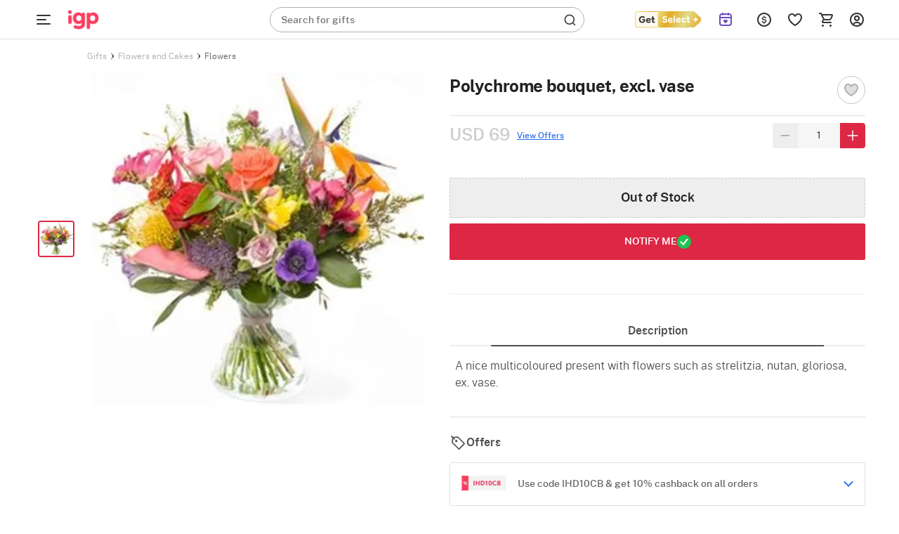

--- FILE ---
content_type: image/svg+xml
request_url: https://cdnnew.igp.com/assets/svg-icons/US-Flag.svg
body_size: 841
content:
<svg xmlns="http://www.w3.org/2000/svg" width="20" height="20" fill="none" viewBox="0 0 20 20"><g clip-path="url(#a)"><path fill="#fff" d="M19.22 13.852a7.4 7.4 0 0 1-.822 1.516H1.558a10 10 0 0 1-.779-1.516h18.442z"/><path fill="#B12233" d="M19.74 12.294a9.4 9.4 0 0 1-.52 1.559H.78a9.4 9.4 0 0 1-.52-1.559z"/><path fill="#fff" d="M19.957 10.78c0 .519 0 1.038-.216 1.514H.26a8.7 8.7 0 0 1 0-1.515h19.697z"/><path fill="#B12233" d="M18.398 15.368a8.4 8.4 0 0 1-1.082 1.559H2.771a15 15 0 0 1-1.213-1.559zm-3.073 3.073a9.87 9.87 0 0 1-10.65 0z"/><path fill="#fff" d="M17.316 16.927a10.6 10.6 0 0 1-1.861 1.515H4.675c-.69-.432-1.328-.94-1.904-1.515zm0-13.853H2.771a11 11 0 0 1 1.904-1.515h10.65c.721.424 1.39.933 1.991 1.515"/><path fill="#B12233" d="M15.325 1.558H4.675q.476-.32.996-.562h.346A9.5 9.5 0 0 1 10 0a9.83 9.83 0 0 1 5.325 1.558m3.073 3.074H1.558q.144-.16.303-.303l.91-1.256h14.545c.419.477.782 1 1.082 1.559m1.342 3.074H.26a9.4 9.4 0 0 1 .52-1.559h18.44q.33.757.52 1.559"/><path fill="#fff" d="M19.22 6.147H.78v-.303q.146-.36.346-.693l.303-.52h16.97c.332.472.608.98.822 1.516zm.736 3.073H-.002a2.2 2.2 0 0 1 0-.562v-.78h19.48c.347.303.433.78.477 1.342z"/><path fill="#B12233" d="M19.999 10q.032.39 0 .78h-20a5 5 0 0 1 0-.78 5 5 0 0 1 0-.78h19.913q.076.387.087.78"/><path fill="#3C3B6D" d="M9.998 0v10.78h-10a5 5 0 0 1 0-.78 5 5 0 0 1 0-.78 2.2 2.2 0 0 1 0-.562v-.78a9.4 9.4 0 0 1 .52-1.558v-.303q.147-.359.346-.692l.303-.52q.32-.277.693-.476l.909-1.255a11 11 0 0 1 1.905-1.516q.477-.32.995-.562h.347A9.5 9.5 0 0 1 9.998 0"/><path fill="#fff" d="m8.745.52.13.432h.432l-.346.26.13.433-.346-.26-.39.26.13-.433-.346-.26h.432zM6.537 1.558h-.433v-.346L5.67.996h.866l-.13.216.13.346zm2.208 1.126.13.433h.432l-.346.26.13.433-.346-.26-.39.26.13-.433-.346-.26h.432zm-2.555 0 .174.433h.433l-.39.26.173.433-.39-.26-.346.26.13-.433-.39-.26h.477l.13-.433zm-2.51 0 .13.433h.433l-.347.26.13.433-.346-.26-.39.26.173-.433-.39-.26h.434zm5.065 2.121.13.433h.432l-.346.26.13.476-.346-.303-.39.303.13-.476-.346-.26h.432zm-2.555 0 .174.433h.433l-.39.26.173.476-.39-.303-.346.303.13-.476-.39-.26h.477l.13-.433zm-2.51 0 .13.433h.433l-.347.26.13.476-.346-.303-.39.303.173-.476-.39-.26h.434zm-2.295.693v.433l-.26-.26H.91q.147-.36.347-.692h.476l-.347.519zm7.36 1.472.13.433h.432l-.346.26.13.432-.346-.26-.39.26.13-.433-.346-.26h.432zm-2.555 0 .174.433h.433l-.39.26.173.432-.39-.26-.346.26.13-.433-.39-.26h.477l.13-.432zm-2.51 0 .13.433h.433l-.347.26.13.432-.346-.26-.39.26.173-.433-.39-.26h.434zm-2.554 0 .13.433h.476l-.347.26.13.432-.39-.26-.346.26.13-.433-.346-.26h.433zm7.619 2.164.13.433h.432l-.346.26.13.433-.346-.26-.39.26.13-.433-.346-.26h.432zm-2.555 0 .174.433h.433l-.39.26.173.433-.39-.26-.346.26.13-.433-.39-.26h.477l.13-.433zm-2.51 0 .13.433h.433l-.347.26.13.433L3.68 10l-.39.26.173-.433-.39-.26h.434zm-2.554 0 .13.433h.476l-.347.26.13.433-.39-.26-.346.26.13-.433-.346-.26h.433zm6.32-1.082.173.433h.433l-.346.26.13.432-.39-.26-.346.26.13-.433-.347-.26h.433zm-2.511 0 .13.433h.476l-.39.26.174.432-.39-.26-.39.26.174-.433-.39-.26h.476zm-2.511 0 .13.433h.433l-.346.26.13.432-.347-.26-.39.26.13-.433-.346-.26h.433zM0 8.658v.433a2.2 2.2 0 0 1 0-.433h.476-.477zm7.446-2.771.173.433h.433l-.346.26.13.433-.39-.26-.346.26.13-.433-.347-.26h.433zm-2.511 0 .13.433h.476l-.39.26.174.433-.39-.26-.39.26.174-.433-.39-.26h.476zm-2.511 0 .13.433h.433l-.346.26.13.433-.347-.26-.39.26.13-.433-.346-.26h.433zm5.022-2.164.173.433h.433l-.346.303.13.432-.39-.303-.346.303.13-.432-.347-.303h.433zm-2.511 0 .13.433h.476l-.39.303.174.432-.39-.303-.39.303.174-.432-.39-.303h.476zm-2.251.909.087.26-.347-.26v-.044l-.043.044-.346.26.086-.26.043-.173-.303-.26v-.043h.39l.173-.433.13.433h.433l-.346.303zm4.762-3.03.173.432h.433l-.346.26.13.433-.39-.26-.346.26.13-.433-.347-.26h.433zm-2.511 0 .13.432h.476l-.39.26.174.433-.39-.26-.39.26.174-.433-.39-.26h.476z"/></g><defs><clipPath id="a"><path fill="#fff" d="M0 0h20v20H0z"/></clipPath></defs></svg>